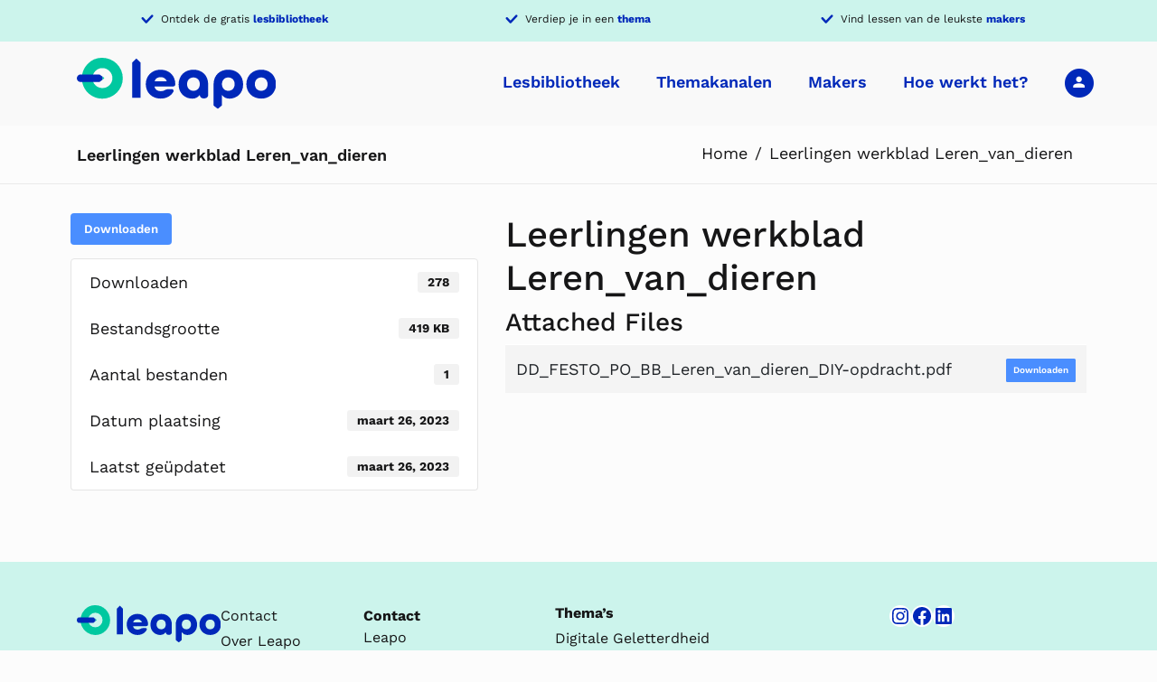

--- FILE ---
content_type: image/svg+xml
request_url: https://leapo.nl/wp-content/uploads/2021/11/leapo-logo.svg
body_size: 801
content:
<?xml version="1.0" encoding="UTF-8"?> <svg xmlns="http://www.w3.org/2000/svg" width="219.632" height="56.474" viewBox="0 0 219.632 56.474"><g transform="translate(-140.479 -128.638)"><g transform="translate(140.479 128.638)"><g transform="translate(5.519)"><path d="M202.864,173.245a18.664,18.664,0,0,1-26.439-26.352,17.6,17.6,0,0,1,13.176-5.5,18.759,18.759,0,0,1,13.263,31.849Zm-2.53-23.909a14.446,14.446,0,0,0-10.733-4.45,14.3,14.3,0,0,0-10.558,4.537,14.966,14.966,0,1,0,21.291-.087Z" transform="translate(-167.055 -137.436)" fill="#00c8a0"></path><path d="M180.8,173.818a22.594,22.594,0,0,1-16-38.5,21.5,21.5,0,0,1,16-6.68,22.59,22.59,0,1,1,0,45.18Zm0-33.769a10.4,10.4,0,0,0-7.732,3.351l-.026.027a11.007,11.007,0,1,0,15.69-.088l-.027-.027A10.543,10.543,0,0,0,180.8,140.049Z" transform="translate(-158.258 -128.638)" fill="#00c8a0"></path></g><g transform="translate(0 18.403)"><path d="M0,0H8.382a0,0,0,0,1,0,0V20.78a4.191,4.191,0,0,1-4.191,4.191h0A4.191,4.191,0,0,1,0,20.78V0A0,0,0,0,1,0,0Z" transform="translate(24.971 0) rotate(90)" fill="#0028b9"></path><g transform="translate(24.944 0)"><path d="M230.914,198.831l1.894-1.453a.624.624,0,0,0-.016-.974l-1.878-1.332" transform="translate(-227.785 -192.851)" fill="#00c8a0"></path><path d="M223.963,190.14l-3.129-2.22V196.3l3.129-2.4" transform="translate(-220.834 -187.92)" fill="#0028b9"></path><line y1="3.76" transform="translate(3.129 2.22)" fill="#0028b9"></line></g></g></g><path d="M341.677,130.7h0l4.612,4.612v39.053h-9.225V135.316Z" transform="translate(-135.561 -1.425)" fill="#0028b9"></path><path d="M385.4,186.911c0-9.225,6.765-15.99,16.359-15.99s16.175,6.765,16.175,15.99h0a2.583,2.583,0,0,1-2.583,2.583H395c.738,3.567,3.444,5.166,6.765,5.166a8.306,8.306,0,0,0,4.528-1.011,7.206,7.206,0,0,1,3.888-1.2h4.049a1.884,1.884,0,0,1,1.636,2.812c-2.629,4.68-7.733,7.643-14.1,7.643C392.17,202.9,385.4,196.136,385.4,186.911Zm23.063-3.259c-1.046-3.137-3.506-4.49-6.7-4.49s-5.658,1.415-6.58,4.49Z" transform="translate(-168.895 -29.157)" fill="#0028b9"></path><path d="M626.109,187.219c0-10.209,6.888-16.3,16.175-16.3,9.655,0,16.421,6.58,16.421,16.359,0,10.578-7.872,15.621-14.76,15.621a10.128,10.128,0,0,1-8.61-4.121v11.685c.04-.157-4.487,3.8-4.487,3.8s-4.81-3.678-4.738-3.8Zm23.247-.308c0-4.366-2.829-7.38-7.011-7.38s-7.011,3.014-7.011,7.38,2.829,7.38,7.011,7.38S649.357,191.277,649.357,186.911Zm-14.022,23.554" transform="translate(-334.878 -29.157)" fill="#0028b9"></path><path d="M534.514,198.93c.072.126-.1,3.8-4.738,3.8-4.495,0-4.487-3.954-4.487-3.954a10.128,10.128,0,0,1-8.61,4.121c-6.888,0-14.76-5.043-14.76-15.621,0-9.779,6.765-16.359,16.421-16.359,9.286,0,16.174,6.088,16.174,16.3Zm-16.236-4.639c4.182,0,7.011-3.014,7.011-7.38s-2.829-7.38-7.011-7.38-7.011,3.014-7.011,7.38S514.1,194.291,518.278,194.291Z" transform="translate(-249.24 -29.157)" fill="#0028b9"></path><path d="M742.6,186.911c0-9.225,6.765-15.99,16.359-15.99s16.359,6.765,16.359,15.99-6.765,15.99-16.359,15.99S742.6,196.136,742.6,186.911Zm23.37,0c0-4.366-2.829-7.38-7.011-7.38s-7.011,3.014-7.011,7.38,2.829,7.38,7.011,7.38S765.973,191.277,765.973,186.911Z" transform="translate(-415.21 -29.157)" fill="#0028b9"></path></g></svg> 

--- FILE ---
content_type: application/javascript; charset=UTF-8
request_url: https://leapo.nl/wp-content/themes/leapo/assets/js/slide-bulk-uploader.js?ver=1.0.0
body_size: -132
content:
(function($) {
    if (typeof(acf) == 'undefined') { return; }

    // If our gallery popup is fired
    acf.addAction('new_media_popup', function(popup){
        if(popup.data.field != 'field_622f61ecef2cc'){
            return false;
        }

        popup.data.select = function(attachment){
            // Repeater field
            var repeater = acf.getField('field_61d31fc1c2e7c');
            // Add new row
            $row = repeater.add();
            // Get subfields
            let sub_fields = acf.getFields({ parent: $row });

            // Loop and fill the sub fields
            sub_fields.forEach(function(item, index){
                if(sub_fields[index].data.type == 'image'){
                    sub_fields[index].render(attachment);
                }
            });
        };
    });
})(jQuery);


--- FILE ---
content_type: text/javascript; charset=UTF-8
request_url: https://www.lessonup.com/embed.js
body_size: -825
content:
/*/////////////////////////////////////////////
// (C)opyright 2020 LessonUp.com            //
// https://lessonup.com                     //
//////////////////////////////////////////////

* Description
  Utility function to allow embedding LessonUp lessons in an iframe on web pages outside of the LessonUp.com domain. 

* LessonUp.open
  opens the dialog and loads the lesson passed as parameter in the iframe.

  params:
    lessonId : the uri-safe string containing the LessonUp lessonId (required)
    language : interface language  (optional)
      posible values: (nl|en)
      default: nl

    example:
      LessonUp.open('9wQss8dNkvL47zAkf')

* LessonUp.hide
  hides the dialog again

  example: LessonUp.hide()

* LessonUp.show
  shows the lessonUp Embed dialog

  example: LessonUp.show()
*/

window.LessonUp = new (function () {
  var self = this;
  self.initialized = false;

  var OVERLAY_HTML = '<div id="lessonUpPageOverlay" onclick="LessonUp.hide()"></div>';
  var DIALOG_HTML =
    '<div id="lessonUpEmbedPlayer"><iframe id="lessonUpEmbedPlayerIframe" src="about:blank" allowfullscreen="true"></iframe><a id="lessonUpCloseButton" href="#" title="sluiten" alt="sluiten" onclick="LessonUp.hide(); return false;">&#x2715;</a></div>';

  var CSS =
    '#lessonUpPageOverlay{opacity:.6;background-color:#000;z-index:42000;position:fixed;top:0;bottom:0;left:0;right:0}#lessonUpEmbedPlayer{position:fixed;top:40px;bottom:40px;left:40px;right:40px;clear:both;z-index:42001;background-color:#fff;max-width:1020px;margin:0 auto}#lessonUpEmbedPlayer.lu-full-size{top:0;bottom:0;left:0;right:0;max-width:100%}#lessonUpEmbedPlayer.lu-full-size #lessonUpCloseButton{display:none}#lessonUpEmbedPlayer iframe{border:none;margin:0;height:100%;width:100%}#lessonUpEmbedPlayer #lessonUpCloseButton{width:3.125rem;height:3.125rem;line-height:3.125rem;border-radius:1.5625rem;background-color:#fff;color:#000;position:absolute;top:-25px;right:-25px;margin:0;padding:0;cursor:pointer;text-align:center;text-decoration:none!important;box-shadow:none!important;border:0}#lessonUpEmbedPlayer #lessonUpCloseButton:hover{background-color:#000;color:#fff}';

  function playerDom() {
    return document.getElementById('lessonUpEmbedPlayer');
  }

  function iframeDom() {
    return document.getElementById('lessonUpEmbedPlayerIframe');
  }

  function overlayDom() {
    return document.getElementById('lessonUpPageOverlay');
  }

  function lessonUrl(lessonId, language) {
    const lang = language || 'nl';
    return ['https://www.lessonup.com/', lang, '/embed/', lessonId].join('');
  }

  function init() {
    // make sure css and html is loaded
    if (self.initialized) return;

    var el1 = document.createElement('div');
    document.body.appendChild(el1);
    el1.outerHTML = OVERLAY_HTML;

    var el2 = document.createElement('div');
    document.body.appendChild(el2);
    el2.outerHTML = DIALOG_HTML;

    var el3 = document.createElement('style');
    el3.appendChild(document.createTextNode(CSS));
    document.head.appendChild(el3);

    if (window.addEventListener) {
      window.addEventListener('message', handleIframeMessage, false);
    }

    self.initialized = true;
  }

  function handleIframeMessage(event) {
    if (event.origin !== 'https://www.lessonup.com') return;
    try {
      const data = JSON.parse(event.data);
      if (data.action === 'presentationMode') {
        if (data.msg === 'start') {
          playerDom().classList.add('lu-full-size');
        } else {
          playerDom().classList.remove('lu-full-size');
        }
      }
    } catch (error) {
      logger.error(error);
    }
  }

  function open(lessonId, language) {
    if (!lessonId) return;
    init();
    var iframe = iframeDom();
    iframe.src = lessonUrl(lessonId, language);

    window.setTimeout(function () {
      show();
    });
  }

  function setVisible(visible) {
    var display = visible ? 'block' : 'none';
    overlayDom().style.display = display;
    playerDom().style.display = display;

    if (!visible) {
      // clear iframe again
      iframeDom().src = 'about:blank';
    }
  }

  function show() {
    setVisible(true);
  }

  function hide() {
    setVisible(false);
  }

  this.init = init;
  this.open = open;
  this.show = show;
  this.hide = hide;
})();
